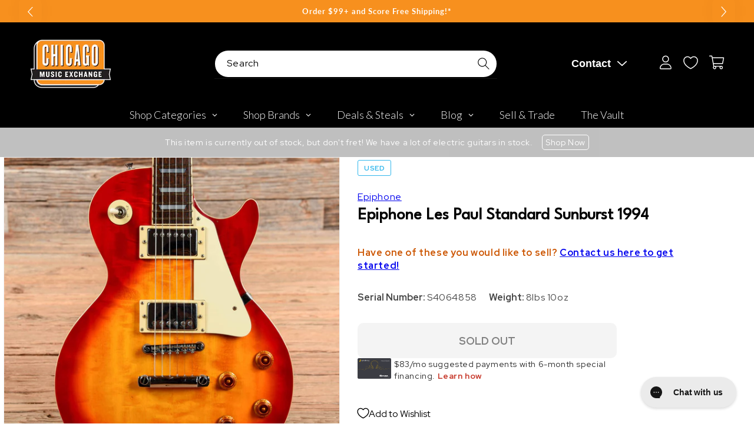

--- FILE ---
content_type: text/javascript; charset=utf-8
request_url: https://www.chicagomusicexchange.com/products/epiphone-les-paul-standard-sunburst-1994-1239202.js
body_size: 2092
content:
{"id":6594549416071,"title":"Epiphone Les Paul Standard Sunburst 1994","handle":"epiphone-les-paul-standard-sunburst-1994-1239202","description":"\u003ci\u003eThe following specs were carefully collected and recorded by a skilled technician. For a more detailed description and questions regarding sound, feel, or cosmetic condition, please call to speak to one of our experts.\u003c\/i\u003e\u003cbr\u003e\u003cb\u003eSummary\u003c\/b\u003e\u003cbr\u003e\u003cb\u003eFinish Details: \u003c\/b\u003eOriginal\u003cbr\u003e\u003cb\u003eTop Material: \u003c\/b\u003eMaple Top\u003cbr\u003e\u003cb\u003eBody Material: \u003c\/b\u003eMahogany Body\u003cbr\u003e\u003cb\u003eBody Details: \u003c\/b\u003eMahogany solid body with a carved maple cap\u003cbr\u003e\u003cb\u003eNeck Material: \u003c\/b\u003eMahogany Neck\u003cbr\u003e\u003cb\u003eFingerboard Material: \u003c\/b\u003eRosewood\u003cbr\u003e\u003cb\u003eNeck Profile: \u003c\/b\u003eD-Shape\u003cbr\u003e\u003cb\u003eNeck Thickness (IN): \u003c\/b\u003e1st fret: .87\", 12th: .98\"\u003cbr\u003e\u003cb\u003eFingerboard Radius: \u003c\/b\u003e12.00\" to \u003cbr\u003e\u003cb\u003eNut Width: \u003c\/b\u003e1-11\/16\"\u003cbr\u003e\u003cb\u003eScale Length: \u003c\/b\u003e24 3\/4\"\u003cbr\u003e\u003cb\u003eNeck Details: \u003c\/b\u003eMahogany set neck with a bound rosewood board, trapezoid pearloid inlays, truss adjustment at the headstock\u003cbr\u003e\u003cb\u003eElectronics: \u003c\/b\u003eEpiphone Humbucker pickups, 3-way toggle pickup selector switch, volume \u0026amp; tone controls per pickup\u003cbr\u003e\u003cb\u003ePickup Measurements: \u003c\/b\u003eNeck: 8 kΩ, Bridge: 8 kΩ\u003cbr\u003e\u003cb\u003eHardware: \u003c\/b\u003eOriginal Chrome\u003cbr\u003e\u003cb\u003eWeight: \u003c\/b\u003e8 lbs 8 oz \u003cbr\u003e\u003cb\u003eModifications\/Repairs: \u003c\/b\u003en\/a\u003cbr\u003e\u003cb\u003eCase Details: \u003c\/b\u003eHard shell case\u003cbr\u003e\u003cb\u003eCosmetic Condition: \u003c\/b\u003eThis 90s Epiphone LP shows light play wear with various other blemishes.\u003cbr\u003e\u003cb\u003eSerial Number: \u003c\/b\u003eS4064858\u003cbr\u003e\u003cb\u003eTech Notes: \u003c\/b\u003eCurrently, setup with 10-gauge strings, low action, and optimal neck relief. The frets show light play wear.\u003cbr\u003e","published_at":"2025-06-24T17:56:11-05:00","created_at":"2021-07-02T03:42:39-05:00","vendor":"Epiphone","type":"Electric Guitars \/ Solid Body","tags":["Availability : Out of Stock","Brand Name : Epiphone","Bridge\/Tailpiece Type : Fixed","CME Internal ID : P-001239202","Country of Manufacture : KR","Decade of Manufacture : 1990s","Discontinued : T","Discount Eligible : F","Electric Body Type : Solid Body","Fingerboard Material : Rosewood","Fretted or Fretless : Fretted","Guitar Register : Standard Guitar","Guitar Weight : 8lbs 10oz","Hand Orientation : Right-Handed","Hide From Search : T","Hide Price : T","In Store Now : F","Inactive : T","International Restriction : T","Item Category : Stringed","Item Class : Electric Guitars","Item Condition : Used (1980-Present)","Item Family : Vintage \/ Used Inventory","Item Super-Class : Stringed Instruments","Model : Les Paul","Neck Material : Mahogany","Netsuite Item Type : Inventory Item","Number of Strings : 6-String","Offers Enabled : T","Pickup Configuration : HH","Product Color (General) : Sunburst","Product Color (Specific) : Sunburst","Reverb Condition : Good","Serial Number : S4064858","Shipping Profile ID : Tier 7","Shopify Date Listed : 2021-07-01","ss-exclude","SYF : 106","Unique Serialized : T","Vintage Case Type : HSC","Vintage Model : Les Paul Standard","Year of Manufacture : 1994"],"price":49500,"price_min":49500,"price_max":49500,"available":false,"price_varies":false,"compare_at_price":null,"compare_at_price_min":0,"compare_at_price_max":0,"compare_at_price_varies":false,"variants":[{"id":39448850530439,"title":"Default Title","option1":"Default Title","option2":null,"option3":null,"sku":"U3314633405","requires_shipping":true,"taxable":true,"featured_image":null,"available":false,"name":"Epiphone Les Paul Standard Sunburst 1994","public_title":null,"options":["Default Title"],"price":49500,"weight":3901,"compare_at_price":null,"inventory_management":"shopify","barcode":"","quantity_rule":{"min":1,"max":null,"increment":1},"quantity_price_breaks":[],"requires_selling_plan":false,"selling_plan_allocations":[]}],"images":["\/\/cdn.shopify.com\/s\/files\/1\/0343\/4368\/2183\/products\/epiphone-electric-guitars-solid-body-epiphone-les-paul-standard-sunburst-1994-u3314633405-28467128795271.jpg?v=1651432446","\/\/cdn.shopify.com\/s\/files\/1\/0343\/4368\/2183\/products\/epiphone-electric-guitars-solid-body-epiphone-les-paul-standard-sunburst-1994-u3314633405-28289156513927.jpg?v=1647958619","\/\/cdn.shopify.com\/s\/files\/1\/0343\/4368\/2183\/products\/epiphone-electric-guitars-solid-body-epiphone-les-paul-standard-sunburst-1994-u3314633405-28289157267591.jpg?v=1647958622","\/\/cdn.shopify.com\/s\/files\/1\/0343\/4368\/2183\/products\/epiphone-electric-guitars-solid-body-epiphone-les-paul-standard-sunburst-1994-u3314633405-28289155989639.jpg?v=1652019251","\/\/cdn.shopify.com\/s\/files\/1\/0343\/4368\/2183\/products\/epiphone-electric-guitars-solid-body-epiphone-les-paul-standard-sunburst-1994-u3314633405-28293710119047.jpg?v=1647942605","\/\/cdn.shopify.com\/s\/files\/1\/0343\/4368\/2183\/products\/epiphone-electric-guitars-solid-body-epiphone-les-paul-standard-sunburst-1994-u3314633405-28467130499207.jpg?v=1651421829","\/\/cdn.shopify.com\/s\/files\/1\/0343\/4368\/2183\/products\/epiphone-electric-guitars-solid-body-epiphone-les-paul-standard-sunburst-1994-u3314633405-28636878209159.jpg?v=1645618081","\/\/cdn.shopify.com\/s\/files\/1\/0343\/4368\/2183\/products\/epiphone-electric-guitars-solid-body-epiphone-les-paul-standard-sunburst-1994-u3314633405-28293740331143.jpg?v=1647949620","\/\/cdn.shopify.com\/s\/files\/1\/0343\/4368\/2183\/products\/epiphone-electric-guitars-solid-body-epiphone-les-paul-standard-sunburst-1994-u3314633405-28293725094023.jpg?v=1647958449","\/\/cdn.shopify.com\/s\/files\/1\/0343\/4368\/2183\/products\/epiphone-electric-guitars-solid-body-epiphone-les-paul-standard-sunburst-1994-u3314633405-28293722833031.jpg?v=1647958451","\/\/cdn.shopify.com\/s\/files\/1\/0343\/4368\/2183\/products\/epiphone-electric-guitars-solid-body-epiphone-les-paul-standard-sunburst-1994-u3314633405-28288698613895.jpg?v=1649608878"],"featured_image":"\/\/cdn.shopify.com\/s\/files\/1\/0343\/4368\/2183\/products\/epiphone-electric-guitars-solid-body-epiphone-les-paul-standard-sunburst-1994-u3314633405-28467128795271.jpg?v=1651432446","options":[{"name":"Title","position":1,"values":["Default Title"]}],"url":"\/products\/epiphone-les-paul-standard-sunburst-1994-1239202","media":[{"alt":"Epiphone Les Paul Standard Sunburst 1994 Electric Guitars \/ Solid Body","id":20883239927943,"position":1,"preview_image":{"aspect_ratio":1.0,"height":3197,"width":3197,"src":"https:\/\/cdn.shopify.com\/s\/files\/1\/0343\/4368\/2183\/products\/epiphone-electric-guitars-solid-body-epiphone-les-paul-standard-sunburst-1994-u3314633405-28467128795271.jpg?v=1651432446"},"aspect_ratio":1.0,"height":3197,"media_type":"image","src":"https:\/\/cdn.shopify.com\/s\/files\/1\/0343\/4368\/2183\/products\/epiphone-electric-guitars-solid-body-epiphone-les-paul-standard-sunburst-1994-u3314633405-28467128795271.jpg?v=1651432446","width":3197},{"alt":"Epiphone Les Paul Standard Sunburst 1994 Electric Guitars \/ Solid Body","id":20711737491591,"position":2,"preview_image":{"aspect_ratio":1.0,"height":3323,"width":3323,"src":"https:\/\/cdn.shopify.com\/s\/files\/1\/0343\/4368\/2183\/products\/epiphone-electric-guitars-solid-body-epiphone-les-paul-standard-sunburst-1994-u3314633405-28289156513927.jpg?v=1647958619"},"aspect_ratio":1.0,"height":3323,"media_type":"image","src":"https:\/\/cdn.shopify.com\/s\/files\/1\/0343\/4368\/2183\/products\/epiphone-electric-guitars-solid-body-epiphone-les-paul-standard-sunburst-1994-u3314633405-28289156513927.jpg?v=1647958619","width":3323},{"alt":"Epiphone Les Paul Standard Sunburst 1994 Electric Guitars \/ Solid Body","id":20711737458823,"position":3,"preview_image":{"aspect_ratio":1.0,"height":3195,"width":3195,"src":"https:\/\/cdn.shopify.com\/s\/files\/1\/0343\/4368\/2183\/products\/epiphone-electric-guitars-solid-body-epiphone-les-paul-standard-sunburst-1994-u3314633405-28289157267591.jpg?v=1647958622"},"aspect_ratio":1.0,"height":3195,"media_type":"image","src":"https:\/\/cdn.shopify.com\/s\/files\/1\/0343\/4368\/2183\/products\/epiphone-electric-guitars-solid-body-epiphone-les-paul-standard-sunburst-1994-u3314633405-28289157267591.jpg?v=1647958622","width":3195},{"alt":"Epiphone Les Paul Standard Sunburst 1994 Electric Guitars \/ Solid Body","id":20926913577095,"position":4,"preview_image":{"aspect_ratio":1.0,"height":3540,"width":3540,"src":"https:\/\/cdn.shopify.com\/s\/files\/1\/0343\/4368\/2183\/products\/epiphone-electric-guitars-solid-body-epiphone-les-paul-standard-sunburst-1994-u3314633405-28289155989639.jpg?v=1652019251"},"aspect_ratio":1.0,"height":3540,"media_type":"image","src":"https:\/\/cdn.shopify.com\/s\/files\/1\/0343\/4368\/2183\/products\/epiphone-electric-guitars-solid-body-epiphone-les-paul-standard-sunburst-1994-u3314633405-28289155989639.jpg?v=1652019251","width":3540},{"alt":"Epiphone Les Paul Standard Sunburst 1994 Electric Guitars \/ Solid Body","id":20711738015879,"position":5,"preview_image":{"aspect_ratio":1.0,"height":3791,"width":3791,"src":"https:\/\/cdn.shopify.com\/s\/files\/1\/0343\/4368\/2183\/products\/epiphone-electric-guitars-solid-body-epiphone-les-paul-standard-sunburst-1994-u3314633405-28293710119047.jpg?v=1647942605"},"aspect_ratio":1.0,"height":3791,"media_type":"image","src":"https:\/\/cdn.shopify.com\/s\/files\/1\/0343\/4368\/2183\/products\/epiphone-electric-guitars-solid-body-epiphone-les-paul-standard-sunburst-1994-u3314633405-28293710119047.jpg?v=1647942605","width":3791},{"alt":"Epiphone Les Paul Standard Sunburst 1994 Electric Guitars \/ Solid Body","id":20883253493895,"position":6,"preview_image":{"aspect_ratio":1.0,"height":2781,"width":2781,"src":"https:\/\/cdn.shopify.com\/s\/files\/1\/0343\/4368\/2183\/products\/epiphone-electric-guitars-solid-body-epiphone-les-paul-standard-sunburst-1994-u3314633405-28467130499207.jpg?v=1651421829"},"aspect_ratio":1.0,"height":2781,"media_type":"image","src":"https:\/\/cdn.shopify.com\/s\/files\/1\/0343\/4368\/2183\/products\/epiphone-electric-guitars-solid-body-epiphone-les-paul-standard-sunburst-1994-u3314633405-28467130499207.jpg?v=1651421829","width":2781},{"alt":"Epiphone Les Paul Standard Sunburst 1994 Electric Guitars \/ Solid Body","id":20883269255303,"position":7,"preview_image":{"aspect_ratio":1.0,"height":3123,"width":3123,"src":"https:\/\/cdn.shopify.com\/s\/files\/1\/0343\/4368\/2183\/products\/epiphone-electric-guitars-solid-body-epiphone-les-paul-standard-sunburst-1994-u3314633405-28636878209159.jpg?v=1645618081"},"aspect_ratio":1.0,"height":3123,"media_type":"image","src":"https:\/\/cdn.shopify.com\/s\/files\/1\/0343\/4368\/2183\/products\/epiphone-electric-guitars-solid-body-epiphone-les-paul-standard-sunburst-1994-u3314633405-28636878209159.jpg?v=1645618081","width":3123},{"alt":"Epiphone Les Paul Standard Sunburst 1994 Electric Guitars \/ Solid Body","id":20711739392135,"position":8,"preview_image":{"aspect_ratio":1.0,"height":3058,"width":3058,"src":"https:\/\/cdn.shopify.com\/s\/files\/1\/0343\/4368\/2183\/products\/epiphone-electric-guitars-solid-body-epiphone-les-paul-standard-sunburst-1994-u3314633405-28293740331143.jpg?v=1647949620"},"aspect_ratio":1.0,"height":3058,"media_type":"image","src":"https:\/\/cdn.shopify.com\/s\/files\/1\/0343\/4368\/2183\/products\/epiphone-electric-guitars-solid-body-epiphone-les-paul-standard-sunburst-1994-u3314633405-28293740331143.jpg?v=1647949620","width":3058},{"alt":"Epiphone Les Paul Standard Sunburst 1994 Electric Guitars \/ Solid Body","id":20711739293831,"position":9,"preview_image":{"aspect_ratio":1.0,"height":3478,"width":3478,"src":"https:\/\/cdn.shopify.com\/s\/files\/1\/0343\/4368\/2183\/products\/epiphone-electric-guitars-solid-body-epiphone-les-paul-standard-sunburst-1994-u3314633405-28293725094023.jpg?v=1647958449"},"aspect_ratio":1.0,"height":3478,"media_type":"image","src":"https:\/\/cdn.shopify.com\/s\/files\/1\/0343\/4368\/2183\/products\/epiphone-electric-guitars-solid-body-epiphone-les-paul-standard-sunburst-1994-u3314633405-28293725094023.jpg?v=1647958449","width":3478},{"alt":"Epiphone Les Paul Standard Sunburst 1994 Electric Guitars \/ Solid Body","id":20711739261063,"position":10,"preview_image":{"aspect_ratio":1.0,"height":3334,"width":3334,"src":"https:\/\/cdn.shopify.com\/s\/files\/1\/0343\/4368\/2183\/products\/epiphone-electric-guitars-solid-body-epiphone-les-paul-standard-sunburst-1994-u3314633405-28293722833031.jpg?v=1647958451"},"aspect_ratio":1.0,"height":3334,"media_type":"image","src":"https:\/\/cdn.shopify.com\/s\/files\/1\/0343\/4368\/2183\/products\/epiphone-electric-guitars-solid-body-epiphone-les-paul-standard-sunburst-1994-u3314633405-28293722833031.jpg?v=1647958451","width":3334},{"alt":"Epiphone Les Paul Standard Sunburst 1994 Electric Guitars \/ Solid Body","id":20536709578887,"position":11,"preview_image":{"aspect_ratio":1.0,"height":3111,"width":3111,"src":"https:\/\/cdn.shopify.com\/s\/files\/1\/0343\/4368\/2183\/products\/epiphone-electric-guitars-solid-body-epiphone-les-paul-standard-sunburst-1994-u3314633405-28288698613895.jpg?v=1649608878"},"aspect_ratio":1.0,"height":3111,"media_type":"image","src":"https:\/\/cdn.shopify.com\/s\/files\/1\/0343\/4368\/2183\/products\/epiphone-electric-guitars-solid-body-epiphone-les-paul-standard-sunburst-1994-u3314633405-28288698613895.jpg?v=1649608878","width":3111}],"requires_selling_plan":false,"selling_plan_groups":[]}

--- FILE ---
content_type: text/javascript
request_url: https://snapui.searchspring.io/o1xc56/bundle.chunk.b4ae531f.527.js
body_size: 4786
content:
"use strict";(globalThis.productionBundleChunks=globalThis.productionBundleChunks||[]).push([[527],{1527(e,s,r){r.r(s),r.d(s,{Carousel:()=>P});var a=r(7069),o=r(4247),t=r(1811),n=r(6804),_=r(9230),i=r(5135),c=r(4038),l=r(3271),m=r(4918),d=r(4285),p=(r(7070),r(5072)),u=r.n(p),h=r(7825),g=r.n(h),w=r(7659),v=r.n(w),x=r(4868),b=r.n(x),f=r(540),k=r.n(f),y=r(1113),N=r.n(y),C=r(3105),A={attributes:{class:"ss-snap-bundle-styles"}};A.styleTagTransform=N(),A.setAttributes=b(),A.insert=v().bind(null,"head"),A.domAPI=g(),A.insertStyleElement=k(),u()(C.A,A),C.A&&C.A.locals&&C.A.locals;const P=(0,n.PA)(function(e){const{controller:s}=e,r=s.store,{custom:n,profile:p,results:u}=r,h=p?.display?.templateParameters;(0,t.vJ)(function(){s.store.loaded||s.search()},[]),(0,t.vJ)(function(){setTimeout(function(){n.matchHeight(".ss__carousel")},1e3)});const g=h?.layout?h.layout:"default",w=h?.title||h?.description||n?.swiper?.prev&&n?.swiper?.next,v=(0,o.h)("span",{className:"ss__icon__wrapper"},(0,o.h)("svg",{width:"14",height:"27",viewBox:"0 0 14 27",fill:"none",xmlns:"http://www.w3.org/2000/svg"},(0,o.h)("path",{d:"M0.980469 26.1406C0.746094 25.9648 0.628906 25.7305 0.628906 25.4961C0.628906 25.2617 0.746094 25.0273 0.921875 24.8516L11.5273 13.3086L0.921875 1.70703C0.570312 1.35547 0.570312 0.769531 0.980469 0.417969C1.33203 0.0664062 1.91797 0.0664062 2.26953 0.476562L13.5195 12.6641C13.8711 13.0156 13.8711 13.543 13.5195 13.8945L2.26953 26.082C1.91797 26.4922 1.33203 26.4922 0.980469 26.1406Z",fill:"black"}))),x=(0,o.h)("span",{className:"ss__icon__wrapper"},(0,o.h)("svg",{width:"14",height:"27",viewBox:"0 0 14 27",fill:"none",xmlns:"http://www.w3.org/2000/svg"},(0,o.h)("path",{d:"M0.980469 26.1406C0.746094 25.9648 0.628906 25.7305 0.628906 25.4961C0.628906 25.2617 0.746094 25.0273 0.921875 24.8516L11.5273 13.3086L0.921875 1.70703C0.570312 1.35547 0.570312 0.769531 0.980469 0.417969C1.33203 0.0664062 1.91797 0.0664062 2.26953 0.476562L13.5195 12.6641C13.8711 13.0156 13.8711 13.543 13.5195 13.8945L2.26953 26.082C1.91797 26.4922 1.33203 26.4922 0.980469 26.1406Z",fill:"black"}))),b=1*h?.perView||4.5,f=1*h?.perGroup||4.5,k=function(e,s,r){const a=y.length<=e;let o={slidesPerView:e,slidesPerGroup:s,spaceBetween:r,hideButtons:a,loop:!a,observer:!0,observeParents:!0};return Number.isInteger(o.slidesPerGroup)||(o.slidesPerGroup=1),o};let y=u;const N=!!h?.limit&&1*h.limit;N&&(y=u.slice(0,N));const C={results:y,disableStyles:!0,disableClass:"swiper-button-disabled",className:"ss__results",pagination:!1,vertical:!1,watchOverflow:!0,autoAdjustSlides:!1,centerInsufficientSlides:!1,speed:600,threshold:7,prevButton:v,nextButton:x,updateActive:function(e){const r=s.store.custom;e?.navigation?.prevEl&&e?.navigation?.nextEl&&r?.swiper?.prev&&r?.swiper?.next&&(r.swiper.prev.active=e.navigation.prevEl.classList.contains(C.disableClass),r.swiper.next.active=e.navigation.nextEl.classList.contains(C.disableClass))},onSlideChange:function(e){C.updateActive(e)},onAfterInit:function(e){const r=e?.navigation?.onPrevClick,a=e?.navigation?.onPrevClick,o={prev:{active:!0,click:function(s){if(!r)return!1;e.navigation.onPrevClick(s)}},next:{active:!0,click:function(s){if(!a)return!1;e.navigation.onNextClick(s)}}};s.store.custom={...s.store.custom,swiper:o},r&&a&&C.updateActive(e)},breakpoints:{0:k(1,1,0)}};return"default"===g?(C.breakpoints[375]=k(1.25,1,0),C.breakpoints[425]=k(1.5,1,0),C.breakpoints[700]=k(2.25,2,0),C.breakpoints[800]=k(2.5,2,0),C.breakpoints[1100]=k(3.25,3,0),C.breakpoints[m.w.design.bps.bp04]=k(3.5,3,0),C.breakpoints[1600]=k(b+.5,f,0)):"cart"===g&&(C.breakpoints[0]=k(1,1,0),C.breakpoints[375]=k(1.25,1,0),C.breakpoints[425]=k(1.5,1,0),C.breakpoints[700]=k(2.25,2,0),C.breakpoints[750]=k(1,1,0),C.breakpoints[1020]=k(2,2,0),C.breakpoints[1325]=k(3,3,0),C.breakpoints[1650]=k(4,4,0)),0!==y.length&&(0,o.h)(_.NP,{theme:m.w},(0,o.h)(i.e2,{controller:s},(0,o.h)("div",{className:`ss__recommendation--target ss__recommendation--carousel ss__recommendation--${g} ss__recommendation--${p.tag} ss__theme`},w&&(0,o.h)("header",{className:"ss__recommendation__header ss__flex--wrap ss__flex--center-align"},h?.title&&(0,o.h)("h2",{className:"ss__title ss__title--recommendation",alt:h.title,title:h.title},h?.titleLink?(0,o.h)("a",{href:h.titleLink,target:"_blank"},h.title):(0,o.h)(o.FK,null,h.title)),n?.swiper?.prev&&n?.swiper?.next&&(0,o.h)("div",{className:"ss__carousel__navigation ss__flex--nowrap ss__flex--center-align"},(0,o.h)("div",{className:"ss__carousel__prev-wrapper"},(0,o.h)("div",{className:"ss__carousel__prev"+(n.swiper.prev.active?` ${C.disableClass}`:""),onClick:function(e){return n.swiper.prev.click(e)}},v)),(0,o.h)("div",{className:"ss__carousel__next-wrapper"},(0,o.h)("div",{className:"ss__carousel__next"+(n.swiper.next.active?` ${C.disableClass}`:""),onClick:function(e){return n.swiper.next.click(e)}},x))),h?.description&&(0,o.h)("div",{className:"ss__recommendation__description"},l.x(h.description,250,"..."))),(0,o.h)(c.A,(0,a.A)({controller:s},C),y.map(function(e){return(0,o.h)("article",{className:"ss__result ss__result--item",key:e.id},(0,o.h)(d.Q,{result:e,emailResult:!1}))})))))})},3105(e,s,r){r.d(s,{A:()=>_});var a=r(704),o=r.n(a),t=r(8065),n=r.n(t)()(o());n.push([e.id,"[searchspring-recommend]{overflow-x:hidden}.ss__theme.ss__recommendation--carousel{margin:50px auto;padding:0 10px;position:relative}.ss__theme.ss__recommendation--carousel .ss__recommendation__header{margin:0 0 20px 0}.ss__theme.ss__recommendation--carousel .ss__recommendation__header>*{min-width:1px}.ss__theme.ss__recommendation--carousel .ss__recommendation__header .ss__title{padding:0 10px 0 0;order:1;-webkit-box-flex:1;-webkit-flex:1 1 0%;-ms-flex:1 1 0%;flex:1 1 0%;margin:0;font-size:24px;color:#000}.ss__theme.ss__recommendation--carousel .ss__recommendation__header .ss__title a{color:inherit}.ss__theme.ss__recommendation--carousel .ss__recommendation__header .ss__carousel__navigation{order:1;margin:0 10px}.ss__theme.ss__recommendation--carousel .ss__recommendation__header .ss__carousel__navigation .ss__carousel__next-wrapper{margin:0 0 0 10px}.ss__theme.ss__recommendation--carousel .ss__recommendation__header .ss__recommendation__description{opacity:.75;order:2;-webkit-box-flex:1;-webkit-flex:1 1 100%;-ms-flex:1 1 100%;flex:1 1 100%;margin:10px 0 0 0;font-size:18px;color:#454545}.ss__theme.ss__recommendation--carousel .ss__carousel__prev-wrapper,.ss__theme.ss__recommendation--carousel .ss__carousel__next-wrapper{cursor:pointer;width:32px;height:32px;line-height:32px}.ss__theme.ss__recommendation--carousel .ss__carousel__prev-wrapper div,.ss__theme.ss__recommendation--carousel .ss__carousel__next-wrapper div{display:-webkit-box;display:-webkit-flex;display:-ms-flexbox;display:flex;-webkit-flex-flow:column nowrap;-ms-flex-flow:column nowrap;flex-flow:column nowrap;-webkit-box-align:center;-webkit-align-items:center;-ms-flex-align:center;-ms-grid-row-align:center;align-items:center;-webkit-box-pack:center;-webkit-justify-content:center;-ms-flex-pack:center;justify-content:center;width:100%;height:100%;background-color:#fff}.ss__theme.ss__recommendation--carousel .ss__carousel__prev-wrapper div.swiper-button-disabled,.ss__theme.ss__recommendation--carousel .ss__carousel__next-wrapper div.swiper-button-disabled{cursor:not-allowed;opacity:.75}.ss__theme.ss__recommendation--carousel .ss__carousel__prev-wrapper div .ss__icon__wrapper,.ss__theme.ss__recommendation--carousel .ss__carousel__next-wrapper div .ss__icon__wrapper{width:24px;height:24px;line-height:24px;width:auto}.ss__theme.ss__recommendation--carousel .ss__carousel__prev-wrapper div .ss__icon__wrapper .ss__icon,.ss__theme.ss__recommendation--carousel .ss__carousel__next-wrapper div .ss__icon__wrapper .ss__icon{fill:#d4651f}.ss__theme.ss__recommendation--carousel .ss__carousel__prev svg{transform:rotate(-180deg)}.ss__theme.ss__recommendation--carousel .ss__carousel__prev-wrapper--hidden,.ss__theme.ss__recommendation--carousel .ss__carousel__next-wrapper--hidden{display:none !important}.ss__theme.ss__recommendation--carousel .ss__recommendation .ss__carousel{position:relative}.ss__theme.ss__recommendation--carousel .ss__recommendation .ss__carousel .ss__carousel__prev-wrapper,.ss__theme.ss__recommendation--carousel .ss__recommendation .ss__carousel .ss__carousel__next-wrapper{display:none;position:absolute;top:0;bottom:21%;z-index:2;margin:auto}.ss__theme.ss__recommendation--carousel .ss__recommendation .ss__carousel .ss__carousel__prev-wrapper{left:0}.ss__theme.ss__recommendation--carousel .ss__recommendation .ss__carousel .ss__carousel__next-wrapper{right:0}.ss__theme.ss__recommendation--carousel .ss__recommendation .ss__carousel .swiper-container-pointer-events{touch-action:pan-y}.ss__theme.ss__recommendation--carousel .ss__recommendation .ss__carousel .swiper-container{margin:0 auto;padding:0;overflow:visible;display:-webkit-box;display:-webkit-flex;display:-ms-flexbox;display:flex;-webkit-flex-flow:row wrap;-ms-flex-flow:row wrap;flex-flow:row wrap}.ss__theme.ss__recommendation--carousel .ss__recommendation .ss__carousel .swiper-container,.ss__theme.ss__recommendation--carousel .ss__recommendation .ss__carousel .swiper-container .swiper-wrapper,.ss__theme.ss__recommendation--carousel .ss__recommendation .ss__carousel .swiper-container .swiper-wrapper .swiper-slide{position:relative}.ss__theme.ss__recommendation--carousel .ss__recommendation .ss__carousel .swiper-container .swiper-wrapper{min-width:1px;-webkit-box-flex:1;-webkit-flex:1 1 100%;-ms-flex:1 1 100%;flex:1 1 100%;display:-webkit-box;display:-webkit-flex;display:-ms-flexbox;display:flex;-webkit-flex-flow:row nowrap;-ms-flex-flow:row nowrap;flex-flow:row nowrap;-webkit-box-align:start;-webkit-align-items:flex-start;-ms-flex-align:start;-ms-grid-row-align:flex-start;align-items:flex-start}.ss__theme.ss__recommendation--carousel .ss__recommendation .ss__carousel .swiper-container .swiper-wrapper,.ss__theme.ss__recommendation--carousel .ss__recommendation .ss__carousel .swiper-container .swiper-wrapper .swiper-slide{transition-property:transform;width:100%;height:100%}.ss__theme.ss__recommendation--carousel .ss__recommendation .ss__carousel .swiper-container .swiper-wrapper .swiper-slide{flex-shrink:0}.ss__theme.ss__recommendation--carousel .ss__results{display:block}.ss__theme.ss__recommendation--carousel .ss__results div:empty,.ss__theme.ss__recommendation--carousel .ss__results ul:empty{display:block}.ss__theme.ss__recommendation--carousel .ss__results,.ss__theme.ss__recommendation--carousel .ss__results .ss__result{margin:0}.ss__theme.ss__recommendation--carousel .ss__results .ss__result{padding:0 24px 0 0;width:auto}@media only screen and (min-width: 600px){.ss__theme.ss__recommendation--carousel .ss__results .ss__result{padding:0 24px 0 0}}.ss__theme.ss__recommendation--carousel .ss__results .ss__result .product-card{width:100%;max-width:100%}.ss__theme.ss__recommendation--carousel .ss__results .ss__result .product-card .ss-badges-container .ss-left-badges-container{left:-9px}.ss__theme.ss__recommendation--carousel .ss__results .ss__result .product-card .ss-badges-container .ss-right-badges-container{right:15px}.ss__theme.ss__recommendation--carousel .ss__results .ss__result .product-card .product-card__image img{height:auto;max-height:100%;width:100%}.ss__theme.ss__recommendation--carousel .ss__results .ss__result .product-card .product-card-header .ss__info__badges{margin:8px 0 0 0}.ss__theme.ss__recommendation--carousel .ss__results .ss__result .product-card__title{display:-webkit-box;-webkit-line-clamp:3;-webkit-box-orient:vertical;overflow:hidden}@media only screen and (min-width: 800px){.ss__theme.ss__recommendation--carousel:not(.ss__recommendation--mini){padding:0 20px}.ss__theme.ss__recommendation--carousel:not(.ss__recommendation--mini) .ss__recommendation__header .ss__title{font-size:28px}.ss__theme.ss__recommendation--carousel:not(.ss__recommendation--mini) .ss__carousel__prev-wrapper,.ss__theme.ss__recommendation--carousel:not(.ss__recommendation--mini) .ss__carousel__next-wrapper{width:40px;height:40px;line-height:40px}.ss__theme.ss__recommendation--carousel:not(.ss__recommendation--mini) .ss__carousel__prev-wrapper div .ss__icon__wrapper,.ss__theme.ss__recommendation--carousel:not(.ss__recommendation--mini) .ss__carousel__next-wrapper div .ss__icon__wrapper{width:20px;height:20px;line-height:20px}.ss__theme.ss__recommendation--carousel:not(.ss__recommendation--mini) .ss__recommendation .ss__carousel .ss__carousel__prev-wrapper,.ss__theme.ss__recommendation--carousel:not(.ss__recommendation--mini) .ss__recommendation .ss__carousel .ss__carousel__next-wrapper{bottom:20%}}@media only screen and (min-width: 1000px){.ss__theme.ss__recommendation--carousel:not(.ss__recommendation--mini) .ss__recommendation__header .ss__title{font-size:32px}.ss__theme.ss__recommendation--carousel:not(.ss__recommendation--mini) .ss__recommendation__header .ss__carousel__navigation{display:none}.ss__theme.ss__recommendation--carousel:not(.ss__recommendation--mini) .ss__carousel__prev-wrapper,.ss__theme.ss__recommendation--carousel:not(.ss__recommendation--mini) .ss__carousel__next-wrapper{transition:.2s ease all;width:72px;height:72px;line-height:72px}.ss__theme.ss__recommendation--carousel:not(.ss__recommendation--mini) .ss__carousel__prev-wrapper:hover,.ss__theme.ss__recommendation--carousel:not(.ss__recommendation--mini) .ss__carousel__next-wrapper:hover{opacity:.65}.ss__theme.ss__recommendation--carousel:not(.ss__recommendation--mini) .ss__carousel__prev-wrapper div,.ss__theme.ss__recommendation--carousel:not(.ss__recommendation--mini) .ss__carousel__next-wrapper div{border-radius:36px;box-shadow:0px 0px 30px -18px rgba(0,0,0,.75);background-color:#fff}.ss__theme.ss__recommendation--carousel:not(.ss__recommendation--mini) .ss__carousel__prev-wrapper div .ss__icon__wrapper,.ss__theme.ss__recommendation--carousel:not(.ss__recommendation--mini) .ss__carousel__next-wrapper div .ss__icon__wrapper{width:28px;height:28px;line-height:28px;width:auto}.ss__theme.ss__recommendation--carousel:not(.ss__recommendation--mini) .ss__recommendation .ss__carousel .ss__carousel__prev-wrapper,.ss__theme.ss__recommendation--carousel:not(.ss__recommendation--mini) .ss__recommendation .ss__carousel .ss__carousel__next-wrapper{display:block;bottom:0}.ss__theme.ss__recommendation--carousel:not(.ss__recommendation--mini) .ss__recommendation .ss__carousel .ss__carousel__prev-wrapper{left:20px}.ss__theme.ss__recommendation--carousel:not(.ss__recommendation--mini) .ss__recommendation .ss__carousel .ss__carousel__next-wrapper{right:20px}}.ss__no-results .ss__theme.ss__recommendation--carousel{padding:0;margin:40px -20px 40px 0}@media only screen and (min-width: 990px){.ss__no-results .ss__theme.ss__recommendation--carousel{margin:40px -50px 40px 0}}.ss__no-results .ss__theme.ss__recommendation--carousel .ss__recommendation .ss__carousel .swiper-container{overflow:hidden}.ss__theme.ss__recommendation--carousel.ss__recommendation--home-snap{margin:60px auto}@media only screen and (min-width: 750px){#main-cart-footer .cart__footer .cart__blocks{min-width:350px;order:2}}#main-cart-footer .cart__footer [searchspring-recommend]{order:1;margin:0 -20px 0 -10px;padding:0 0 0 10px}@media only screen and (min-width: 750px){#main-cart-footer .cart__footer [searchspring-recommend]{width:100%;margin:0 20px 0 0;padding:0}}#main-cart-footer .cart__footer [searchspring-recommend] .ss__recommendation--carousel{margin:60px 0 20px 0;padding:0}@media only screen and (min-width: 750px){#main-cart-footer .cart__footer [searchspring-recommend] .ss__recommendation--carousel{margin-top:0}}@media only screen and (min-width: 750px){#main-cart-footer .cart__footer [searchspring-recommend] .ss__recommendation--carousel .ss__result{padding:0 12px}#main-cart-footer .cart__footer [searchspring-recommend] .ss__recommendation--carousel .ss__result .ss-badges-container .ss-left-badges-container{left:3px}#main-cart-footer .cart__footer [searchspring-recommend] .ss__recommendation--carousel .ss__result .ss-badges-container .ss-right-badges-container{right:3px}}",""]);const _=n},4285(e,s,r){r.d(s,{g:()=>d,Q:()=>m});var a=r(4247),o=r(6804),t=r(3271),n=r(5135),_=r(4794),i=r(1561);const c=function(e){const{result:s,type:r,todaysDate:o}=e,t=s.mappings.core,n=s.attributes,_=s.custom;return(0,a.h)(a.FK,null,"inventory"===r?(0,a.h)("div",{className:"product-card-inventory"},"In Stock"==n.ss_product_availability[0]&&(0,a.h)("span",{className:"product-card-inventory__location product-card-inventory__location--in-store"},"In Store Now"),!0===n.lowStockBadge&&1*n.ss_inventory_count>0?(0,a.h)("span",{className:"product-card-inventory__stock product-card-inventory__stock--low-stock"},`Only ${n.ss_inventory_count} left`):1*n.ss_inventory_count>0&&"false"===n.ss_is_preorder||n.tags.includes("Netsuite Item Type : Non-inventory Item")?(0,a.h)("span",{className:"product-card-inventory__stock product-card-inventory__stock--in-stock"},"In Stock!"):"T"===n.coming_soon&&1*n.ss_inventory_count<=0?(0,a.h)("span",{className:"product-card-inventory__stock product-card-inventory__stock--coming-soon"},(0,a.h)("span",{style:"margin-bottom: -10px;"},"More expected"),(0,a.h)("span",null,n.coming_soon_date?n.coming_soon_date:"")):n.ss_product_availability.indexOf("Pre-Order")>-1?(0,a.h)("span",{className:"product-card-inventory__stock product-card-inventory__stock--pre-order"},"Pre-Order"):"Sold Out"==n.ss_product_availability[0]?(0,a.h)("span",{className:"product-card-inventory__stock product-card-inventory__stock--sold-out"},"Sold Out"):null):"banner"===r?(0,a.h)("div",{className:"ss-badges-container"},(0,a.h)("div",{className:"ss-left-badges-container"},"T"!==n.promotion||"In Stock"!==n.ss_product_availability||n.ss_final_sale?null:(0,a.h)("div",{className:"ss-badge-container"},(0,a.h)("div",{className:"ss-badge ss-badge-sale"},(0,a.h)("span",{className:"ss-badge-main-text"},"Sale Eligible"))),"T"===n.price_drop&&(n.variant_compare_at_price-t.price)/n.variant_compare_at_price*100>0?(0,a.h)("div",{className:"ss-badge-container"},(0,a.h)("div",{className:"ss-badge ss-badge-pricedrop"},(0,a.h)("span",{className:"ss-badge-main-text"},Math.round((n.variant_compare_at_price-t.price)/n.variant_compare_at_price*100),"% Price Drop"))):null,_.seven_days_since_first_listed_date>o?(0,a.h)("div",{className:"ss-badge-container"},(0,a.h)("div",{className:"ss-badge ss-badge-just-arrived"},(0,a.h)("span",{className:"ss-badge-main-text"},"Just Arrived"))):null),(0,a.h)("div",{className:"ss-right-badges-container"},"Yes"===n.ss_cme_exclusive||"Yes"===n.cme_exclusive?(0,a.h)("div",{className:"ss-badge-container"},(0,a.h)("div",{className:"ss-badge ss-badge-cme-exclusive"},(0,a.h)("span",{className:"ss-badge-main-text"},"CME Exclusive"))):null,n.tags_promotion_banner_color&&n.tags_promotion_banner_text&&n.tags_promotion_font_color&&"Sold Out"!=n.ss_product_availability?(0,a.h)("div",{className:"ss-badge-container",style:`color:#${n.tags_promotion_banner_color} !important;`},(0,a.h)("div",{className:"ss-badge ss-badge-custom",style:`background-color:#${n.tags_promotion_banner_color};`},(0,a.h)("span",{className:"ss-badge-main-text",style:`color:#${n.tags_promotion_font_color} !important;`},n.tags_promotion_banner_text))):null)):"condition"===r?(0,a.h)("ul",{className:"product-badges"},n.item_condition?(0,a.h)("li",{className:`product-badge product-condition product-condition-${i.p(n.item_condition)}`},n.item_condition):null):"info"===r?(0,a.h)("div",{className:"ss__info__badges"},"T"===n.multipacks_available&&1*n.ss_inventory_count!=0?(0,a.h)("span",{className:"ss__info__badge ss__info__badge--multi"},"Multipacks Available!"):null,n.serial_number?(0,a.h)("span",{className:"ss__info__badge ss__info__badge--serial"},"Serial #",n.serial_number):null,n.tags_guitar_weight?(0,a.h)("span",{className:"ss__info__badge ss__info__badge--weight"},"Weight: ",n.tags_guitar_weight):null):null)};var l=r(8202);const m=(0,n.Bk)((0,_.W)((0,o.PA)(function(e){const{controller:s,result:r,emailResult:o,trackingRef:t}=e,n=s.store,_=n.custom.images,i=r.mappings.core,m=r.attributes;let d={src:_.isDefined(i.thumbnailImageUrl),alt:i.name,title:i.name,width:"2492",height:"2492",onError:function(e){return _.onError(e)}};return o||(d.loading="lazy"),r&&(0,a.h)("a",{ref:t,className:"product-card"+("Sold Out"===m.ss_product_availability[0]?" ss__unavailable":""),href:i.url,onClick:function(e){return s.track.product.click(e,r)}},(0,a.h)(c,{result:r,type:"banner",todaysDate:n.custom.todaysDate}),(0,a.h)("div",{className:"product-card__image"},(0,a.h)("img",d)),(0,a.h)("div",{className:"product-card-content"},(0,a.h)("div",{className:"product-card-header","data-height":"header"},(0,a.h)("h3",{className:"product-card__title"},i.name),(0,a.h)(c,{result:r,type:"info"})),(0,a.h)("div",{className:"product-card-pricing","data-height":"pricing"},(0,a.h)("div",{className:"ss__pricing__container"},(0,a.h)(c,{result:r,type:"condition"}),(0,a.h)(l.v,{result:r})),(0,a.h)(c,{result:r,type:"inventory"}))))}))),d=(0,n.Bk)((0,_.W)((0,o.PA)(function(e){const{controller:s,result:r,trackingRef:o}=e,n=s.store.custom.images,_=r.mappings.core,i=r.attributes,c=r.custom;let l={src:n.isDefined(_.thumbnailImageUrl),alt:_.name,title:_.name,loading:"lazy",onError:function(e){return n.onError(e)}};return r&&(0,a.h)("a",{ref:o,className:"product-card",href:_.url,onClick:function(e){return s.track.product.click(e,r)}},(0,a.h)("div",{className:"product-card__image"},(0,a.h)("img",l)),(0,a.h)("div",{className:"product-card-content"},(0,a.h)("h3",{className:"product-card__title"},_.name),c.published_date?(0,a.h)("div",{className:"ss__blog__date"},c.published_date):null,i.content?(0,a.h)("div",{className:"ss__blog__description"},t.x(i.content,300,"…")):null))})))},8202(e,s,r){r.d(s,{v:()=>_});var a=r(4247),o=r(5135),t=r(4019),n=r(9963);const _=(0,t.d)((0,o.Bk)(function(e){const{theme:s,controller:r,result:o}=e,t=r.store,_=s.currency[t.custom.site.currency],i=o.mappings.core,c=o.attributes,{custom:l}=o,m=c.ss_hide_price&&1*c.ss_hide_price==1,d=c.ss_price_range,p=c.ss_sku?.includes("GIFTCARD"),u=c.ss_tags?.slice().includes("pricedrop:t"),h=parseInt(c.variant_compare_at_price);return l.hasPrice&&!m?(0,a.h)(a.FK,null,(0,a.h)("div",{className:"ss__pricing price"+(l.hasSale?" price--on-sale":"")},(0,a.h)("div",{className:"price__container"},u?(0,a.h)("div",{className:"price__sale"},(0,a.h)("span",{className:"visually-hidden visually-hidden--inline"},"Regular price"),(0,a.h)("span",null,(0,a.h)("s",{className:"price-item price-item--regular"},n.G(1*h,_))),(0,a.h)("span",{className:"visually-hidden visually-hidden--inline"},"Sale price"),d?(0,a.h)("span",null,n.G(1*c.ss_price_range[0],_)," - ",n.G(1*c.ss_price_range[1],_)):(0,a.h)("span",{className:""},n.G(1*i.price,_))):(0,a.h)("div",{className:""},(0,a.h)("span",{className:"visually-hidden visually-hidden--inline"},"Regular price"),d?p?(0,a.h)("span",{className:""},n.G(1*i.price,_)," & Up"):(0,a.h)("span",null,n.G(1*c.ss_price_range[0],_)," - ",n.G(1*c.ss_price_range[1],_)):(0,a.h)("span",{className:""},n.G(1*i.price,_)))))):null}))}}]);

--- FILE ---
content_type: text/plain; charset=utf-8
request_url: https://d-ipv6.mmapiws.com/ant_squire
body_size: 159
content:
chicagomusicexchange.com;019bded0-15b2-75b3-a98e-49bf4034a78c:7eab6b9c4b0da2336d0df84e9bae036d3b3c07c8